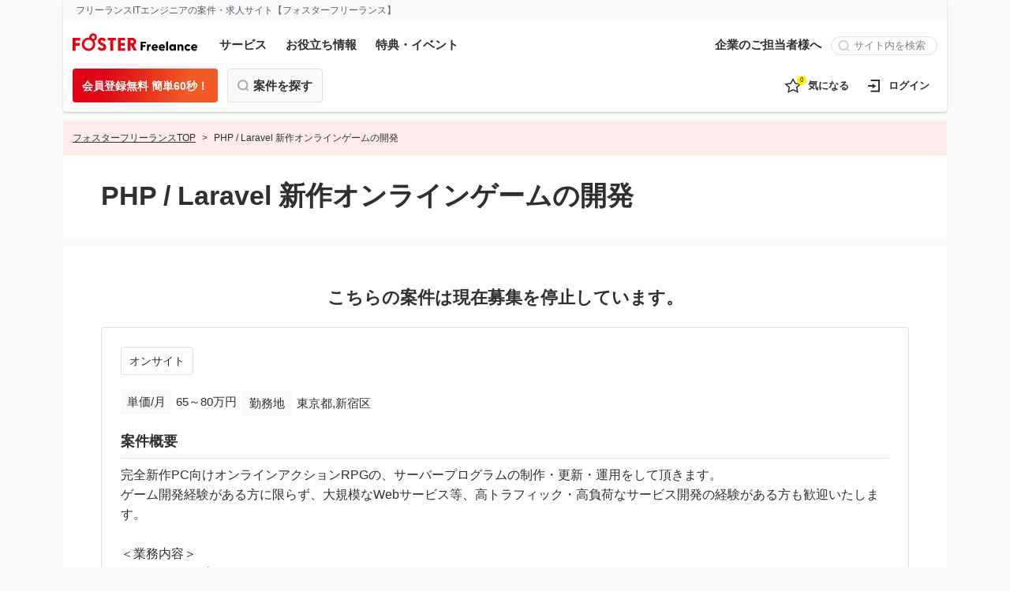

--- FILE ---
content_type: text/html; charset=UTF-8
request_url: https://freelance.fosternet.jp/projects/detail/J27350
body_size: 10062
content:
<!doctype html>
<html xmlns:fb="http://ogp.me/ns/fb#" lang="ja">

<head>
	
<!-- Google Tag Manager -->
<script>
	(function(w, d, s, l, i) {
		w[l] = w[l] || [];
		w[l].push({
			'gtm.start': new Date().getTime(),
			event: 'gtm.js'
		});
		var f = d.getElementsByTagName(s)[0],
			j = d.createElement(s),
			dl = l != 'dataLayer' ? '&l=' + l : '';
		j.async = true;
		j.src =
			'https://www.googletagmanager.com/gtm.js?id=' + i + dl;
		f.parentNode.insertBefore(j, f);
	})(window, document, 'script', 'dataLayer', 'GTM-N86ZLX8');
</script>
<!-- End Google Tag Manager -->

<meta charset="utf-8">
<meta http-equiv="X-UA-Compatible" content="edge" />
<meta name="viewport" content="width=device-width, initial-scale=1.0">

<meta property="og:url" content="https://freelance.fosternet.jp/projects/detail/J27350" />



<!-- アップルタッチアイコン ホーム画面に追加 -->
<link rel="apple-touch-icon" sizes="180x180" href="/apple-touch-icon.png">
<!-- ファビコン -->
<link rel="shortcut icon" type="image/x-icon" href="/favicon.ico" />
<link rel="icon" type="image/png" href="/favicon-32x32.png" sizes="32x32">
<link rel="icon" type="image/png" href="/favicon-16x16.png" sizes="16x16">
<!-- アンドロイドのホーム画面に追加時のもの -->
<link rel="manifest" href="/manifest.json">
<!-- マックのサファリ用アイコン -->
<link rel="mask-icon" href="/safari-pinned-tab.svg" color="#5bbad5">
<meta name="theme-color" content="#ffffff">

<meta name="keywords" content="PHP / Laravel 新作オンラインゲームの開発,Webサーバサイド,ゲームエンジニア,PHP,SQL,フリーランス,エンジニア,個人事業主,案件,求人,フォスターフリーランス" />
<meta name="description" content="東京都,新宿区 PHP / Laravel 新作オンラインゲームの開発の案件・求人です。フリーランスのITエンジニアを支援する案件・求人情報サイト【フォスターフリーランス】。高報酬の直請け案件や非公開案件も多数ご用意しています。" />
<meta property="og:description" content="東京都,新宿区 PHP / Laravel 新作オンラインゲームの開発の案件・求人です。フリーランスのITエンジニアを支援する案件・求人情報サイト【フォスターフリーランス】。高報酬の直請け案件や非公開案件も多数ご用意しています。" />
<meta property="og:image" content="https://freelance.fosternet.jp/assets/images/common/og_image.png" />
<title>PHP / Laravel 新作オンラインゲームの開発の案件・求人 ( No. J27350 ) | ITエンジニア専門のフリーランスエージェント 【フォスターフリーランス】</title>

<link href="/favicon.ico?1769866510" type="image/x-icon" rel="icon" />
<link href="/favicon.ico?1769866510" type="image/x-icon" rel="shortcut icon" />


<!-- WEBfont -->
<link rel="preconnect" href="https://fonts.googleapis.com">
<link rel="preconnect" href="https://fonts.gstatic.com" crossorigin>
<link href="https://fonts.googleapis.com/css2?family=Noto+Sans+JP:wght@400;500&display=swap" rel="stylesheet">
<!-- WEBfont -->
<!-- CSS -->
<link rel="stylesheet" href="https://unpkg.com/swiper/swiper-bundle.min.css" />
<link href="/assets/css/common/styles.css?1769866510" rel="stylesheet">
<!-- ./CSS -->




</head>

<body>
	<!-- Google Tag Manager (noscript) -->
<noscript><iframe src="https://www.googletagmanager.com/ns.html?id=GTM-N86ZLX8"
height="0" width="0" style="display:none;visibility:hidden"></iframe></noscript>
<!-- End Google Tag Manager (noscript) -->

	<div class="l-outline" id="page">
		<div class="l-wrapper">
			<header class="c-header" id="header">
  <div class="c-header__cp-text">フリーランスITエンジニアの案件・求人サイト【フォスターフリーランス】</div>

    <!-- モバイル ヘッダメニュー -->
  <div class="c-header-nav-small">
    <!-- 上部タイトル・ツールメニュー -->
    <div class="c-header-nav-small__title">
      <a href="/">
        <img src="/assets/images/common/logo_fosterfreelance.svg" alt="FOSTER FLEELANCE">
      </a>
      <div class="c-tools-sp">
        
        
                  <!-- 未ログイン時表示 -->
        <a href="/projects/list/" class="c-tools-sp__button">
            <div class="c-toolicon">
              <img src="/assets/images/icon/icon-menu-search.svg" alt="案件検索">
            </div>
            <span class="c-tools-sp__text">案件検索</span>
          </a>
          <!-- ./未ログイン時表示 -->
        

        <a href="/projects/favorites/" class="c-tools-sp__button">
          <div class="c-toolicon">
            <img src="/assets/images/icon/icon-header-keep.svg" alt="気になる">
            <span class="c-toolicon__badge favoriteCount"></span>
          </div>
          <span class="c-tools-sp__text">気になる</span>
        </a>

                  <!-- 未ログイン時表示 -->
          <a href="/login/" class="c-tools-sp__button">
            <div class="c-toolicon">
              <img src="/assets/images/icon/icon-header-login.svg" alt="ログイン">
            </div>
            <span class="c-tools-sp__text">ログイン</span>
          </a>
          <!-- 未ログイン時表示 -->
          <!-- 未ログイン時表示 -->
          <button class="c-tools-sp__button drowermenu-open-button">
            <div class="c-toolicon">
              <img src="/assets/images/icon/icon-header-menu.svg" alt="メニュー">
            </div>
            <span class="c-tools-sp__text">メニュー</span>
          </button>
          <!-- 未ログイン時表示 -->
        
      </div>
    </div>
    <!-- ./上部タイトル・ツールメニュー -->

          <!-- CTAメニュー　未ログイン時表示 -->
      <div class="c-ctanav-sp">
        <a href="/apply/input/" class="c-button-cta c-button-cta__small c-button-cta__01">
          <span>
          <span class="c-button-cta__label">会員登録無料 簡単60秒！</span>
          </span>
        </a>
      </div>
      <!-- ./CTAメニュー　未ログイン時表示 -->
    
    
    <!--　モバイルドロワーメニュ -->
    <div class="c-drowermenu" id="drowermenu">
      <div class="c-drowermenu__inner">
        <div class="c-drowermenu__head">
          <button class="c-drowermenu__close"><img src="/assets/images/icon/icon-close.svg" alt="閉じる"></button>
        </div>
        <div class="c-drowermenu__body">
          <div class="c-drowermenu__searchblock">
            <form method="get" accept-charset="utf-8" action="/sitesearch/">
              <input name="q" type="text" class="c-site-search c-site-search__drowermenu" placeholder="サイト内を検索">
              <input type="submit" class="c-display__hidden">
            </form>
          </div>
          <nav class="c-drowermenu__nav">
            <div class="c-drowermenu__navblock">
              <ul class="c-drowermenu__navbody">
                <li><a href="/" class="c-drowermenu__link">フォスターフリーランスHOME</a></li>
              </ul>
            </div>

            <div class="c-drowermenu__navblock">
              <input type="checkbox" class="c-drowermenu__navtoggle" id="menu-search">
              <label class="c-drowermenu__navhead" for="menu-search">案件を探す</label>
              <ul class="c-drowermenu__navbody">
                    <li><a href="/pm_pmo/" class="c-drowermenu__childlink">PM・PMO案件特集</a></li>
                    <li><a href="/full_remote/" class="c-drowermenu__childlink">フルリモート案件特集</a></li>
                    <li><a href="/php/" class="c-drowermenu__childlink">PHP案件特集</a></li>
                    <li><a href="/salesforce/" class="c-drowermenu__childlink">Salesforce案件特集</a></li>
                    <li><a href="/aws/" class="c-drowermenu__childlink">AWS案件特集</a></li>
                    <li><a href="/java/" class="c-drowermenu__childlink">Java案件特集</a></li>
                    <li><a href="/Python/" class="c-drowermenu__childlink">Python案件特集</a></li>               
              </ul>
              <div class="c-drowermenu__jobsearch">
                <a href="/projects/list/">条件を指定して案件を探す</a>
              </div>
            </div>

            <div class="c-drowermenu__navblock">
              <input type="checkbox" class="c-drowermenu__navtoggle" id="menu-service">
              <label class="c-drowermenu__navhead" for="menu-service">サービス</label>
              <ul class="c-drowermenu__navbody">
                <li><a href="/service/" class="c-drowermenu__childlink">サービス紹介</a></li>
                <li><a href="/service/ff/" class="c-drowermenu__childlink">フォスターフリーランスとは</a></li>
                <li><a href="/service/flow/" class="c-drowermenu__childlink">ご登録から参画までの流れ</a></li>
                <li><a href="/service/voice/" class="c-drowermenu__childlink">フリーランスの声</a></li>
                <li><a href="/service/faq/" class="c-drowermenu__childlink">よくあるご質問</a></li>
				<li><a href="/haken/" class="c-drowermenu__childlink">契約社員でのご就業をお考えの方へ</a></li>
                <li><a href="/friend/" class="c-drowermenu__childlink">ご友人紹介制度</a></li>
              </ul>
            </div>

            <div class="c-drowermenu__navblock">
              <input type="checkbox" class="c-drowermenu__navtoggle" id="menu-tools">
              <label class="c-drowermenu__navhead" for="menu-tools">お役立ち情報</label>
              <ul class="c-drowermenu__navbody">
                <li><a href="/journal/category/life/" class="c-drowermenu__childlink">ライフ</a></li>
                <li><a href="/journal/category/money-journarl/" class="c-drowermenu__childlink">マネー</a></li>
                <li><a href="/journal/category/career/" class="c-drowermenu__childlink">キャリア</a></li>
                <li><a href="/journal/category/skill・technology/" class="c-drowermenu__childlink">スキル・テクノロジー</a></li>
                <li><a href="/workstyle/" class="c-drowermenu__childlink">解説動画</a></li>
              </ul>
            </div>

            <div class="c-drowermenu__navblock">
              <input type="checkbox" class="c-drowermenu__navtoggle" id="menu-event">
              <label class="c-drowermenu__navhead" for="menu-event">特典・イベント</label>
              <ul class="c-drowermenu__navbody">
                <li><a href="/service/seminar/" class="c-drowermenu__childlink">セミナー</a></li>
                <li><a href="/benefit/" class="c-drowermenu__childlink">ベネフィット</a></li>
              </ul>
            </div>


										<div class="c-drowermenu__navblock">
											<input type="checkbox" class="c-drowermenu__navtoggle" id="menu-kigyo">
											<label class="c-drowermenu__navhead" for="menu-kigyo">企業のご担当者様へ</label>
											<ul class="c-drowermenu__navbody">
												<li><a href="/business/" class="c-drowermenu__childlink">ご検討中の企業の方へ</a></li>
											</ul>
										</div>
                       
              
            
          </nav>
        </div>
      </div>
    </div>
    <!--　./モバイルドロワーメニュ -->


  </div>
  <!-- ./モバイル ヘッダメニュー -->


  <!-- デスクトップ ヘッダメニュー -->
  <div class="c-header-nav-large">

    <!-- gnav -->
    <div class="c-header-nav-large__gnav">
      <div class="c-header-nav-large__gnav-child">
        <a href="/">
          <img src="/assets/images/common/logo_fosterfreelance.svg" alt="FOSTER FLEELANCE">
        </a>
        <!-- コンテンツナビ -->
        <nav>
          <ul class="c-gnavmenu-pc">
            <li>
              <a href="/service/">サービス</a>
              <div class="c-gnavmenu-pc__overlaymenu">
                <ul class="c-menus">
                  <li><a href="/service/ff/">フォスターフリーランスとは</a></li>
                  <li><a href="/service/flow/">ご登録から参画までの流れ</a></li>
                  <li><a href="/service/voice/">フリーランスの声</a></li>
                  <li><a href="/service/faq/">よくあるご質問</a></li>
				<li><a href="/haken/">契約社員でのご就業をお考えの方へ</a></li>
				<li><a href="/friend/">ご友人紹介制度</a></li>
                </ul>
              </div>
            </li>
            <li>
              <button>お役立ち情報</button>
              <div class="c-gnavmenu-pc__overlaymenu">
                <ul class="c-menus">
                  <li>
                    <a href="/journal/category/life/">ライフ</a>
                  </li>
                  <li>
                    <a href="/journal/category/money-journarl/">マネー</a>
                  </li>
                  <li>
                    <a href="/journal/category/career/">キャリア</a>
                  </li>
                  <li>
                    <a href="/journal/category/skill・technology/">スキル・テクノロジー</a>
                  </li>
                  <li>
                    <a href="/workstyle/">
                      解説動画
                    </a>
                  </li>
                </ul>
              </div>
            </li>
            <li>
              <button>特典・イベント</button>
              <div class="c-gnavmenu-pc__overlaymenu">
                <ul class="c-menus">
                  <li>
                    <a href="/service/seminar/">セミナー</a>
                  </li>
                  <li>
                    <a href="/benefit/">ベネフィット</a>
                  </li>
                </ul>
              </div>
            </li>
          </ul>

        </nav>
        <!-- ./コンテンツナビ -->
      </div>
      <!-- 法人向け・サイト内検索 -->
      <div class="c-header-nav-large__gnav-child">
							<nav>
									<ul class="c-gnavmenu-pc">
										<li>
											<button>企業のご担当者様へ</button>
											<div class="c-gnavmenu-pc__overlaymenu">
												<ul class="c-menus">
													<li><a href="/business/">ご検討中の企業の方へ</a></li>
												</ul>
											</div>
										</li>
									</ul>
								</nav>   

        <form method="get" accept-charset="utf-8" action="/sitesearch/">
          <input name="q" type="text" class="c-site-search c-site-search__large" placeholder="サイト内を検索">
          <input type="submit" class="c-display__hidden">
        </form>

        
      </div>
      <!-- ./法人向け・サイト内検索 -->
    </div>
    <!-- ./gnav -->

    <!-- CTA /　マイページ -->
    <div class="c-header-nav-large__usernav">

      <div class="c-header-nav-large__usernav-menu">

                  <!--　未ログイン時 or メルマガ会員ログイン時表示  -->
          <a href="/apply/input/" class="c-button-cta c-button-cta__small c-button-cta__01 c-mr12">
            <span class="c-button-cta__label">会員登録無料 簡単60秒！</span>
          </a>
          <!--　./未ログイン時 or メルマガ会員ログイン時表示  -->
        
        
        

        <div class="c-button-job-search">
          <a href="/projects/list/">案件を探す</a>
          <div class="c-button-job-search__overlaymenu">
            <ul class="c-menus">
                <li><a href="/pm_pmo/">PM・PMO案件特集</a></li>
                <li><a href="/full_remote/">フルリモート案件特集</a></li>
                <li><a href="/php/">PHP案件特集</a></li>
                <li><a href="/salesforce/">Salesforce案件特集</a></li>
                <li><a href="/aws/">AWS案件特集</a></li>                
                <li><a href="/java/">Java案件特集</a></li>
                <li><a href="/Python/">Python案件特集</a></li>
            </ul>
          </div>
        </div>
      </div>

      <div class="c-header-nav-large__usernav-tools">
                <a href="/projects/favorites/" class="c-header-nav-large__tool-button">
          <div class="c-toolicon c-mr8">
            <img src="/assets/images/icon/icon-header-keep.svg" alt="気になる">
            <span class="c-toolicon__badge favoriteCount"></span>
          </div>
          <span class="text">気になる</span>
        </a>
                  <!-- 未ログイン時表示 -->
          <a href="/login/" class="c-header-nav-large__tool-button">
            <div class="c-toolicon c-mr8">
              <img src="/assets/images/icon/icon-header-login.svg">
            </div>
            <span class="text">ログイン</span>
          </a>
          <!-- ./未ログイン時表示 -->
        
      </div>
    </div>
    <!-- ./CTA /　マイページ -->


  </div>
  <!-- ./デスクトップ ヘッダメニュー -->
</header>			<div class="l-container">


				<main class="l-main">

					<!-- breadcrumb -->
					<div class="c-breadcrumb">
						<ul>
							<li><a href="/">フォスターフリーランスTOP</a></li>
							<li>PHP / Laravel 新作オンラインゲームの開発</li>
						</ul>
					</div>
					<!-- ./breadcrumb -->

											<div class="l-title">
							<h1>PHP / Laravel 新作オンラインゲームの開発</h1>
						</div>
					
					<div class="l-contents c-pt48__large c-pt20__small">

																					<section class="c-mb20">
									<div class="c-font-xxl bold c-align__center">こちらの案件は現在募集を<br class="c-display__small">停止しています。</div>
								</section>
														<div class="l-job-detail">
								<div class="c-jobitem__tags c-mt0">
																												<a href="/projects/list/?feature%5B%5D=41596" class="c-search-tag">オンサイト</a>
																	</div>
								<div class="c-jobitem__side">
									<dl>
										<dt>単価/月</dt>
										<dd>65～80万円</dd>
									</dl>
									<dl>
										<dt>勤務地</dt>
										<dd>東京都,新宿区</dd>
									</dl>
								</div>

																	<div class="unit">
										<h4 class="l-job-detail__head">案件概要</h4>
										<div class="l-job-detail__body">
											完全新作PC向けオンラインアクションRPGの、サーバープログラムの制作・更新・運用をして頂きます。<br />
ゲーム開発経験がある方に限らず、大規模なWebサービス等、高トラフィック・高負荷なサービス開発の経験がある方も歓迎いたします。<br />
<br />
＜業務内容＞<br />
・サーバーアプリケーション開発<br />
・DB開発<br />
・通信処理<br />
・CI/CDシステムの構築<br />
・AWS, GCPなどのPublic Cloudを利用した環境構築<br />
・KPIツール、管理ツールなどの構築										</div>
									</div>
								
																	<div class="unit">
										<h4 class="l-job-detail__head">期間</h4>
										<div class="l-job-detail__body">
											即日											～ 2023/12/31										</div>
									</div>
								
																	<div class="unit">
										<h4 class="l-job-detail__head">言語</h4>
										<div class="l-job-detail__body">
											<div class="c-jobitem__tags c-mt0">
																									<a href="/projects/list/cate-41495" class="c-search-tag">Webサーバサイド</a>
																									<a href="/projects/list/cate-41501" class="c-search-tag">ゲームエンジニア</a>
																									<a href="/projects/list/skill-41542" class="c-search-tag">PHP</a>
																									<a href="/projects/list/skill-41567" class="c-search-tag">SQL</a>
																							</div>
										</div>
									</div>
								
																	<div class="unit">
										<h4 class="l-job-detail__head">必須スキル・経験</h4>
										<div class="l-job-detail__body">
											・PHP(Ver7.0以上)での開発経験<br />
・Laravel(Ver8.0以上)での開発経験<br />
・RestAPIの作成経験(GET, POST) <br />
・RelationalDatabase(RDS)の知識<br />
・SQLの知識										</div>
									</div>
								
																	<div class="unit">
										<h4 class="l-job-detail__head">歓迎するスキル・経験</h4>
										<div class="l-job-detail__body">
											・Pythonでの開発経験<br />
・Goでの開発経験<br />
・DBのパフォーマンスチューニング経験(explainを利用したチューニングなど)<br />
・NoSQLの知識(Redisの経験と知識)<br />
・ホスト型仮想化の利用経験(VirtualBox, VMWareなど)<br />
・コンテナ型仮想化の利用経験(Docker, Finch, Lima, minikubeなど)<br />
・ゲーム開発経験<br />
・リファクタリングの経験										</div>
									</div>
								
																	<div class="unit">
										<h4 class="l-job-detail__head">稼動日数</h4>
										<div class="l-job-detail__body">
											週5日										</div>
									</div>
								
																	<div class="unit">
										<h4 class="l-job-detail__head">商談回数</h4>
										<div class="l-job-detail__body">
											1回
										</div>
									</div>
								
																	<div class="unit">
										<h4 class="l-job-detail__head">最寄駅</h4>
										<div class="l-job-detail__body">
											JR山手線　新宿駅										</div>
									</div>
								
																	<div class="unit">
										<h4 class="l-job-detail__head">案件の詳細</h4>
										<div class="l-job-detail__body">
											即日参画OK / 商談1回 / オンサイト										</div>
									</div>
								
																	<div class="unit">
										<h4 class="l-job-detail__head">リモート詳細</h4>
										<div class="l-job-detail__body">
											<td>オンサイト</td>
										</div>
									</div>
																									<div class="unit">
										<h4 class="l-job-detail__head">精算条件</h4>
										<div class="l-job-detail__body">
											140h-180h										</div>
									</div>
								
								<div class="unit">
									<h4 class="l-job-detail__head">支払サイト</h4>
									<div class="l-job-detail__body">
										月末締めの翌月末日払い
									</div>
								</div>

																	<div class="c-blockskin c-mt20">
										<div class="c-blockskin__title">
											案件担当のおすすめポイント
										</div>
										<div class="c-blockskin__body c-mt4">
											オンラインゲームのサーバープログラムの作成や更新、運用などをご担当頂く案件になります。オンサイトでご対応頂く想定です。										</div>
									</div>
								
							</div>

													

					</div>
					<!-- ./l-contents -->

				</main>
				<!-- ./l-main -->

			</div>
			<!-- ./l-container -->


			<div class="l-footer-contents">

									<section class="l-bottom-jobs">
						<div class="l-bottom-jobs__inner">
							<!-- おすすめ新着案件 -->
							<div class="unit">
								<div class="c-font-l bold c-mb8">この案件を見た人はこんな案件も見ています</div>
								<!-- 案件カルーセル -->
								<div class="swiper c-search-swiper">
									<div class="swiper-wrapper">
																					<!-- item -->
											<div class="swiper-slide">
												<div href="/" class="c-search-swiper__item">
													<div class="c-search-swiper__tags">
																													<a href="/projects/list/" class="c-search-tag is-new">NEW</a>
																																											<a href="/projects/list/?feature%5B%5D=41595" class="c-search-tag">フルリモート</a>
																											</div>
													<a href="/projects/detail/J39406" class="c-search-swiper__link">
														<div class="c-search-swiper__title">
															【フルリモ・フルフレックス】製造業向けSaaSを展開する企業におけるバックエンドリード														</div>
														<div class="c-search-swiper__body">
															<dl>
																<dt>単価/月</dt>
																<dd>90～100万円</dd>
																<dt>勤務地</dt>
																<dd>東京都,千代田区</dd>
															</dl>
														</div>
													</a>
												</div>
											</div>
											<!-- ./item -->
																					<!-- item -->
											<div class="swiper-slide">
												<div href="/" class="c-search-swiper__item">
													<div class="c-search-swiper__tags">
																													<a href="/projects/list/" class="c-search-tag is-new">NEW</a>
																																											<a href="/projects/list/?feature%5B%5D=41593" class="c-search-tag">一部リモート</a>
																											</div>
													<a href="/projects/detail/J39405" class="c-search-swiper__link">
														<div class="c-search-swiper__title">
															【C#/ .NET】大手インターネット企業における新規開発を担うフルスタックエンジニア														</div>
														<div class="c-search-swiper__body">
															<dl>
																<dt>単価/月</dt>
																<dd>85～95万円</dd>
																<dt>勤務地</dt>
																<dd>東京都,渋谷区,首都圏以外</dd>
															</dl>
														</div>
													</a>
												</div>
											</div>
											<!-- ./item -->
																					<!-- item -->
											<div class="swiper-slide">
												<div href="/" class="c-search-swiper__item">
													<div class="c-search-swiper__tags">
																													<a href="/projects/list/" class="c-search-tag is-new">NEW</a>
																																											<a href="/projects/list/?feature%5B%5D=41595" class="c-search-tag">フルリモート</a>
																											</div>
													<a href="/projects/detail/J39404" class="c-search-swiper__link">
														<div class="c-search-swiper__title">
															【フルリモ！AWS/Python】大手メーカー企業におけるWebエンジニア														</div>
														<div class="c-search-swiper__body">
															<dl>
																<dt>単価/月</dt>
																<dd>90～100万円</dd>
																<dt>勤務地</dt>
																<dd>東京都,千代田区</dd>
															</dl>
														</div>
													</a>
												</div>
											</div>
											<!-- ./item -->
																					<!-- item -->
											<div class="swiper-slide">
												<div href="/" class="c-search-swiper__item">
													<div class="c-search-swiper__tags">
																													<a href="/projects/list/" class="c-search-tag is-new">NEW</a>
																																											<a href="/projects/list/?feature%5B%5D=41595" class="c-search-tag">フルリモート</a>
																											</div>
													<a href="/projects/detail/J39402" class="c-search-swiper__link">
														<div class="c-search-swiper__title">
															フルリモート！【Next.js, TypeScript】図面管理SaaS開発/リードポジション														</div>
														<div class="c-search-swiper__body">
															<dl>
																<dt>単価/月</dt>
																<dd>77～94万円</dd>
																<dt>勤務地</dt>
																<dd>東京都,千代田区</dd>
															</dl>
														</div>
													</a>
												</div>
											</div>
											<!-- ./item -->
																					<!-- item -->
											<div class="swiper-slide">
												<div href="/" class="c-search-swiper__item">
													<div class="c-search-swiper__tags">
																													<a href="/projects/list/" class="c-search-tag is-new">NEW</a>
																																											<a href="/projects/list/?feature%5B%5D=41595" class="c-search-tag">フルリモート</a>
																											</div>
													<a href="/projects/detail/J39396" class="c-search-swiper__link">
														<div class="c-search-swiper__title">
															フルリモート！【Python】AIオーケストレーション基盤開発														</div>
														<div class="c-search-swiper__body">
															<dl>
																<dt>単価/月</dt>
																<dd>77～94万円</dd>
																<dt>勤務地</dt>
																<dd>東京都,千代田区</dd>
															</dl>
														</div>
													</a>
												</div>
											</div>
											<!-- ./item -->
																					<!-- item -->
											<div class="swiper-slide">
												<div href="/" class="c-search-swiper__item">
													<div class="c-search-swiper__tags">
																													<a href="/projects/list/" class="c-search-tag is-new">NEW</a>
																																											<a href="/projects/list/?feature%5B%5D=41594" class="c-search-tag">原則リモート</a>
																											</div>
													<a href="/projects/detail/J39393" class="c-search-swiper__link">
														<div class="c-search-swiper__title">
															基本フルリモート！【Python/Lambda】旅行検索アプリ開発														</div>
														<div class="c-search-swiper__body">
															<dl>
																<dt>単価/月</dt>
																<dd>58～68万円</dd>
																<dt>勤務地</dt>
																<dd>東京都,渋谷区</dd>
															</dl>
														</div>
													</a>
												</div>
											</div>
											<!-- ./item -->
																			</div>
									<div class="swiper-pagination c-display__large"></div>
								</div>
								<!-- ./案件カルーセル -->
							</div>
							<!-- ./おすすめ新着案件 -->

							  <!--人気のワード・案件特集-->
  <div class="unit">
    <div class="c-column is-spacing-20">
      <div class="c-column__wrap">
        <div class="c-column__col c-column__col-mb-12 c-column__col-tb-6">
          <div class="c-font-l bold c-mb8">Hotワード</div>
          <div class="c-search-taglist">
            <a href="/projects/list/skill-41541" class="c-search-tag">Java</a>
            <a href="/projects/list/?search_word=&skill%5B%5D=41542&salary_from=&salary_to=&php" class="c-search-tag">PHP</a>
            <a href="/projects/list/skill-41575" class="c-search-tag">AWS</a>
			<a href="/projects/list/skill-41553" class="c-search-tag">Typescript</a>
            <a href="/projects/list/?search_word=上流" class="c-search-tag">上流</a>
            <a href="/projects/list/cate-41603" class="c-search-tag">インフラPM/PMO</a>
            <a href="/projects/list/cate-41602" class="c-search-tag">開発PM/PMO</a>
			  
 <!-- 
            <a href="/projects/list/skill-41546" class="c-search-tag">C#</a>
            <a href="/projects/list/?search_word=ネットワーク" class="c-search-tag">ネットワーク</a>
            <a href="/projects/list/?search_word=データベース" class="c-search-tag">データベース</a>

            <a href="/projects/list/?search_word=&job_type%5B%5D=41512&job_type%5B%5D=41513&job_type%5B%5D=41514&job_type%5B%5D=41515&job_type%5B%5D=41516&salary_from=&salary_to=&infra" class="c-search-tag">インフラ</a>
            <a href="/projects/list/?search_word=英語" class="c-search-tag">英語</a>
            <a href="/projects/list/?search_word=スマホ" class="c-search-tag">スマホ</a>
            <a href="/projects/list/?search_word=セキュリティ" class="c-search-tag">セキュリティ</a>
-->			  
          </div>
        </div>
        <div class="c-column__col c-column__col-mb-12 c-column__col-tb-6">
          <div class="c-font-l bold c-mb8">案件特集</div>
          <div class="c-search-taglist">
<!--            <a href="/embedded-system/" class="c-search-tag">組み込み開発案件特集</a>-->
			<a href="/pm_pmo/" class="c-search-tag">PM・PMO案件特集</a>
            <a href="/full_remote/" class="c-search-tag">フルリモート案件特集</a>              
           <a href="/php/" class="c-search-tag">PHP案件特集</a>
           <a href="/salesforce/" class="c-search-tag">Salesforce案件特集</a>
           <a href="/aws/" class="c-search-tag">AWS案件特集</a>
           <a href="/java/" class="c-search-tag">Java案件特集</a>
           <a href="/Python/" class="c-search-tag">Python案件特集</a>
              
          </div>
        </div>
      </div>
    </div>
  </div>
  <!--./ 人気のワード・案件特集-->
						</div>
					</section>
				
				  <!-- footer CTA 未ログイン時 -->
  <div class="c-footer-cta">
    <span class="c-footer-cta__head">最高報酬230万円、高報酬案件多数</span>
    <div class="c-footer-cta__buttonblock">
      <div class="c-cta">
        <div class="c-cta__item">
          <div class="c-cta__head">案件を提案して欲しい</div>
          <div class="c-cta__desc">
            フルリモート・高単価の案件多数。<br class="c-display__small">ご希望に沿った案件をご紹介します！
          </div>
          <div class="c-cta__link">
            <a href="/apply/input/" class="c-button-cta c-button-cta__box c-button-cta__01">
              <span class="c-button-cta__label">会員登録無料 簡単60秒！</span>
            </a>
          </div>
          <div class="c-cta__pop">最短３日で就業可能！</div>
        </div>
      </div>
    </div>
  </div>
  <!-- ./footer CTA 未ログイン時 -->
					<footer class="c-footer">
		<a href="#page" class="c-footer__pagetop"><img src="/assets/images/icon/icon-pagetop-arrow.svg" alt="ページトップへ"></a>

		<div class="c-footer__cont">
			<div class="c-footer__cont-inner">
				<div class="c-footer__snsblock">
					<div class="c-footer__head">Follow Me</div>
					<div class="c-footer__snslinks">
						<a href="https://twitter.com/fosfreelance" target="_blank" rel="noopener noreferrer" class="c-icon-button"><img src="/assets/images/icon/icon_sns_twitter.svg" alt="Twitter"></a>
						<a href="https://www.youtube.com/c/fosternet" target="_blank" rel="noopener noreferrer" class="c-icon-button"><img src="/assets/images/icon/icon_sns_youtube.svg" alt="Youtube"></a>
						<a href="https://www.facebook.com/fosterfreelance/" target="_blank" rel="noopener noreferrer" class="c-icon-button"><img src="/assets/images/icon/icon_sns_facebook.svg" alt="FACEBOOK"></a>
						<a href="https://www.wantedly.com/companies/company_7282357" target="_blank" rel="noopener noreferrer"
              class="c-icon-button"><img src="/assets/images/icon/icon_sns_wantedly.svg" alt="Wantedly"></a>
					</div>
					<a href="https://privacymark.jp/" target="_blank">
						<img src="/assets/images/common/pct_privacymark.png" alt="pマーク" class="c-footer__pmark c-footer__pmark-large c-mt20">
					</a>
				</div>

				<div class="c-footer__lists">
					<div class="c-footer__list">
						<input type="checkbox" id="footer-head-search" class="c-footer__list-check">
						<label class="c-footer__head c-footer__list-head" for="footer-head-search">案件を探す</label>
						<ul class="c-footer__list-body">
							<li><a href="/projects/list/">条件を指定して案件を探す</a></li>
                            <li><a href="/php/" >PHP案件特集</a></li>
                            <li><a href="/salesforce/" >Salesforce案件特集</a></li>
                            <li><a href="/aws/" >AWS案件特集</a></li>
                            <li><a href="/java/">Java案件特集</a></li>
                            <li><a href="/Python/">Python案件特集</a></li>                                 
                            
						</ul>
					</div>

					<div class="c-footer__list">
						<input type="checkbox" id="footer-head-service" class="c-footer__list-check">
						<label class="c-footer__head c-footer__list-head" for="footer-head-service">サービス</label>
						<ul class="c-footer__list-body">
							<li><a href="/service/">サービス紹介</a></li>
							<li><a href="/service/ff/">フォスターフリーランスとは</a></li>
							<li><a href="/service/flow/">ご登録から参画までの流れ</a></li>
							<li><a href="/service/voice/">フリーランスの声</a></li>
							<li><a href="/service/faq/">よくあるご質問</a></li>
							<li><a href="/haken/">契約社員でのご就業をお考えの方へ</a></li>
            				
						</ul>
					</div>

					<div class="c-footer__list">
						<input type="checkbox" id="footer-head-tools" class="c-footer__list-check">
						<label class="c-footer__head c-footer__list-head" for="footer-head-tools">お役立ち情報</label>
						<ul class="c-footer__list-body">
							<li><a href="/journal/category/life/">ライフ</a></li>
							<li><a href="/journal/category/money/">マネー</a></li>
							<li><a href="/journal/category/career/">キャリア</a></li>
							<li><a href="/journal/category/skill・technology/">スキル・テクノロジー</a></li>
							<li><a href="/workstyle/">解説動画</a></li>
						</ul>
					</div>

					<div class="c-footer__list">
						<input type="checkbox" id="footer-head-event" class="c-footer__list-check">
						<label class="c-footer__head c-footer__list-head" for="footer-head-event">特典・イベント</label>
						<ul class="c-footer__list-body">
							<li><a href="/service/seminar/">セミナー</a></li>
							<li><a href="/benefit/">ベネフィット</a></li>
						</ul>
					</div>

					<div class="c-footer__list">
						<input type="checkbox" id="footer-head-others" class="c-footer__list-check">
						<label class="c-footer__head c-footer__list-head" for="footer-head-others">その他</label>
						<ul class="c-footer__list-body">
							<li><a href="/medias">メディアパートナー</a></li>
							<li><a href="https://www.wantedly.com/companies/company_7282357" target="_blank" class="icon-blank">採用</a></li>
						</ul>
					</div>


				</div>
			</div>

		</div>


		<div class="c-footer__bottomlink">
  <div class="c-footer__bottomlink-inner">
    <img src="/assets/images/common/logo_fosterfreelance.svg" alt="FOSTER FREELANCE" class="c-footer__fn-logo">
    <ul class="c-footer__list-body">
      <li>
        <a href="https://www.foster-net.co.jp/company/" target="_blank">運営会社</a>
      </li>
      <li>
        <a href="/contact/input/">お問い合わせ</a>
      </li>
      <li>
        <a href="/terms/">利用規約</a>
      </li>
      <li>
        <a href="https://www.foster-net.co.jp/privacy/" target="_blank">個人情報保護方針</a>
      </li>
      <li>
        <a href="/business/">ご検討中の企業の方へ</a>
      </li>

    
      <li>
        <a href="/sitemap/">サイトマップ</a>
      </li>
      <li class="c-footer__copyright">
        <a href="https://privacymark.jp/" target="_blank" class="c-pd0">
          <img src="/assets/images/common/pct_privacymark.png" alt="pマーク" class="c-footer__pmark-small c-footer__pmark">
        </a>
        <span>© Fosternet Co., Ltd.</span>
      </li>
    </ul>
  </div>
</div>	</footer>


				</div>

		</div>
		<!-- ./l-wrapper-->
	</div>
	<!-- ./l-outline -->

	<!-- ページ固有js -->
	<!-- ./ページ固有js -->


	  <!-- サイト共通js -->
  <script type="text/javascript" src="/assets/js/jquery-2.1.4.min.js?1769866510"></script>
  <script type="text/javascript" src="/assets/js/jquery.cookie-1.4.1.min.js?1769866510"></script>
  <script src="https://unpkg.com/swiper/swiper-bundle.min.js"></script>
  <script src="/assets/js/common/common.js"></script>
  <!-- ./サイト共通js -->	<!-- リマーケティング タグの Google コード -->
<!--------------------------------------------------
リマーケティング タグは、個人を特定できる情報と関連付けることも、デリケートなカテゴリに属するページに設置することも許可されません。タグの設定方法については、こちらのページをご覧ください。
http://google.com/ads/remarketingsetup
--------------------------------------------------->
<script type="text/javascript">
var google_tag_params = {
job_id: '',
job_locid: '',
job_pagetype: '',
job_totalvalue: '' ,
};
</script>


<script type="text/javascript">
(function(s,m,n,l,o,g,i,c,a,d){c=(s[o]||(s[o]={}))[g]||(s[o][g]={});if(c[i])return;c[i]=function(){(c[i+"_queue"]||(c[i+"_queue"]=[])).push(arguments)};a=m.createElement(n);a.charset="utf-8";a.async=true;a.src=l;d=m.getElementsByTagName(n)[0];d.parentNode.insertBefore(a,d)})(window,document,"script","https://cd.ladsp.com/script/pixel2_asr_cart.js","Smn","Logicad","pixel_asr_cart");
Smn.Logicad.pixel_asr_cart({
"smnAdvertiserId": "00008748",
"smnProductGroupId": "00011282",
"smnAsrProducts": ""
});
</script>




</body>
</html>

--- FILE ---
content_type: text/html; charset=UTF-8
request_url: https://freelance.fosternet.jp/assets/ajax/favorite.php
body_size: 191
content:
{"favoriteList":[],"errmsg":""}

--- FILE ---
content_type: image/svg+xml
request_url: https://freelance.fosternet.jp/assets/images/icon/icon-header-menu.svg
body_size: 194
content:
<svg width="22" height="22" viewBox="0 0 22 22" fill="none" xmlns="http://www.w3.org/2000/svg">
<path d="M3.66675 5.5H18.3334V7.33333H3.66675V5.5ZM3.66675 10.0833H18.3334V11.9167H3.66675V10.0833ZM3.66675 14.6667H18.3334V16.5H3.66675V14.6667Z" fill="#2F2F31"/>
</svg>


--- FILE ---
content_type: image/svg+xml
request_url: https://freelance.fosternet.jp/assets/images/icon/icon-header-keep.svg
body_size: 316
content:
<svg width="22" height="22" viewBox="0 0 22 22" fill="none" xmlns="http://www.w3.org/2000/svg">
<path d="M7.70024 7.99626L8.07877 7.9463L8.26108 7.61082L11 2.57075L13.7389 7.61082L13.9212 7.9463L14.2998 7.99626L20.2712 8.78446L16.003 12.5613L15.6839 12.8437L15.7631 13.2623L16.7879 18.6835L11.3228 16.0774L10.9998 15.9234L10.6769 16.0775L5.21227 18.686L6.23695 13.2656L6.31606 12.8471L5.9972 12.5648L1.72808 8.78456L7.70024 7.99626Z" stroke="#2F2F31" stroke-width="1.5"/>
</svg>


--- FILE ---
content_type: image/svg+xml
request_url: https://freelance.fosternet.jp/assets/images/icon/icon_sns_wantedly.svg
body_size: 20855
content:
<svg width="40" height="40" viewBox="0 0 40 40" fill="none" xmlns="http://www.w3.org/2000/svg" xmlns:xlink="http://www.w3.org/1999/xlink">
<rect x="8" y="8" width="24" height="24" fill="url(#pattern0)"/>
<defs>
<pattern id="pattern0" patternContentUnits="objectBoundingBox" width="1" height="1">
<use xlink:href="#image0_2968_37632" transform="translate(-0.261285 -0.0583333) scale(0.00101437)"/>
</pattern>
<image id="image0_2968_37632" width="1501" height="1183" xlink:href="[data-uri]"/>
</defs>
</svg>


--- FILE ---
content_type: image/svg+xml
request_url: https://freelance.fosternet.jp/assets/images/icon/icon-job-search-desktop.svg
body_size: 337
content:
<svg width="15" height="15" viewBox="0 0 15 15" fill="none" xmlns="http://www.w3.org/2000/svg">
<path d="M13.6667 13.8333L10.676 10.8373L13.6667 13.8333ZM12.3333 6.83334C12.3333 8.33623 11.7363 9.77757 10.6736 10.8403C9.6109 11.903 8.16956 12.5 6.66667 12.5C5.16377 12.5 3.72243 11.903 2.65973 10.8403C1.59702 9.77757 1 8.33623 1 6.83334C1 5.33045 1.59702 3.88911 2.65973 2.8264C3.72243 1.76369 5.16377 1.16667 6.66667 1.16667C8.16956 1.16667 9.6109 1.76369 10.6736 2.8264C11.7363 3.88911 12.3333 5.33045 12.3333 6.83334V6.83334Z" stroke="#A8A8A8" stroke-width="2" stroke-linecap="round"/>
</svg>


--- FILE ---
content_type: text/plain
request_url: https://www.google-analytics.com/j/collect?v=1&_v=j102&a=2129702117&t=pageview&_s=1&dl=https%3A%2F%2Ffreelance.fosternet.jp%2Fprojects%2Fdetail%2FJ27350&ul=en-us%40posix&dt=PHP%20%2F%20Laravel%20%E6%96%B0%E4%BD%9C%E3%82%AA%E3%83%B3%E3%83%A9%E3%82%A4%E3%83%B3%E3%82%B2%E3%83%BC%E3%83%A0%E3%81%AE%E9%96%8B%E7%99%BA%E3%81%AE%E6%A1%88%E4%BB%B6%E3%83%BB%E6%B1%82%E4%BA%BA%20(%20No.%20J27350%20)%20%7C%20IT%E3%82%A8%E3%83%B3%E3%82%B8%E3%83%8B%E3%82%A2%E5%B0%82%E9%96%80%E3%81%AE%E3%83%95%E3%83%AA%E3%83%BC%E3%83%A9%E3%83%B3%E3%82%B9%E3%82%A8%E3%83%BC%E3%82%B8%E3%82%A7%E3%83%B3%E3%83%88%20%E3%80%90%E3%83%95%E3%82%A9%E3%82%B9%E3%82%BF%E3%83%BC%E3%83%95%E3%83%AA%E3%83%BC%E3%83%A9%E3%83%B3%E3%82%B9%E3%80%91&sr=1280x720&vp=1280x720&_u=YCDACEAjBAQCACAAI~&jid=887880239&gjid=1409291068&cid=1344946362.1769866513&tid=UA-978712-19&_gid=1464392458.1769866513&_r=1&_slc=1&gtm=45He61r1h1n81N86ZLX8v79510383za200zd79510383&gcd=13l3l3l3l1l1&dma=0&tag_exp=103116026~103200004~104527906~104528501~104684208~104684211~115938466~115938468~116185181~116185182~116988315~117041588&z=1537860820
body_size: -572
content:
2,cG-FVVQDCDJK7

--- FILE ---
content_type: application/javascript
request_url: https://freelance.fosternet.jp/assets/js/common/common.js
body_size: 4203
content:
/**
 * モーダル開閉(js-open付与　背景FIX)
 * @param 対象要素,開くボタン（配列）,閉じるボタン
 */
const setModalOpen = (openElm, openButton, closeButton) => {
    if (openElm) {
        let scrollTop = 0;
        //ドロワーメニュー開く
        for (let i = 0; i < openButton.length; i++) {
            openButton[i].addEventListener("click", () => {
                openElm.classList.add("js-open");
                scrollTop = document.documentElement.scrollTop;
                document.body.style.position = "fixed";
                document.body.style.top = -scrollTop + 'px';
            });
        }
        //ドロワーメニュー閉じる
        closeButton.addEventListener("click", () => {
            openElm.classList.remove("js-open");
            document.body.style.position = "relative";
            document.body.style.top = 0;
            document.documentElement.scrollTop = scrollTop;
        })
    }
}
//ドロワーメニュー開閉
setModalOpen(document.getElementById("drowermenu"),
    document.getElementsByClassName("drowermenu-open-button"),
    document.querySelector(".c-drowermenu__close"));
//汎用モーダル開閉
const modalWins = document.getElementsByClassName("c-modal");
for (i = 0; i < modalWins.length; i++) {
    const modalWin = modalWins[i];
    const openButtons = document.querySelectorAll("[data-modal='" + modalWins[i].id + "']");
    const closeButton = modalWins[i].getElementsByClassName("c-modal__close-button")[0];
    if (modalWin && openButtons && closeButton) {
        setModalOpen(modalWin, openButtons, closeButton);
    }
}


/**
 *　スムーススクロール
 */
const smoothScroll = () => {
    const smoothScrollTrigger = document.querySelectorAll('a[href^="#"]');
    for (let i = 0; i < smoothScrollTrigger.length; i++) {
        smoothScrollTrigger[i].addEventListener('click', (e) => {
            e.preventDefault();
            let href = smoothScrollTrigger[i].getAttribute('href'); // 各a要素のリンク先を取得
            let targetElement = document.getElementById(href.replace('#', '')); // リンク先の要素（コンテンツ）を取得
            const rect = targetElement.getBoundingClientRect().top; // ブラウザからの高さを取得
            const offset = window.pageYOffset; // 現在のスクロール量を取得
            const gap = 0; // 固定ヘッダー分の高さ
            const target = rect + offset - gap; //最終的な位置を割り出す
            window.scrollTo({
                top: target,
                behavior: 'smooth',
            });
        });
    }
}
smoothScroll();


/**
 * 上向きスクロールでヘッダーを固定
 * 下向きスクロールでフィックスメニューを固定
 */
const fixHeaderTab = () => {
    const header = document.getElementById("header");
    let scrollTop = 0;
    const tab = document.getElementsByClassName("c-fixmenu")[0];
    let fixmenu;
    if (tab) {
        fixmenu = tab.getBoundingClientRect().top;
    }
    window.addEventListener("scroll", () => {
        const scrPos = document.documentElement.scrollTop;
        if (scrollTop > scrPos) {
            if (header) {
                header.classList.add("is-sticky");
            }
            if (tab) {
                tab.classList.remove("js-fixed");
            }
        } else {
            if (header) {
                header.classList.remove("is-sticky");
            }
            if (tab && scrPos > fixmenu) {
                tab.classList.add("js-fixed");
            }
        }
        scrollTop = scrPos;
    })
}
fixHeaderTab();



/**
 * 一定量スクロールでフッターの固定CTA表示
 */
const ctaOverlay = () => {
    const viewScrollNum = 500; //表示するスクロール量
    const footerCta = document.getElementsByClassName("c-cta-overlay")[0];
    if (footerCta) {
        window.addEventListener("scroll", () => {
            const scrPos = document.documentElement.scrollTop;
            if (document.documentElement.scrollTop > viewScrollNum) {
                footerCta.classList.add("js-view");
            }
            else {
                footerCta.classList.remove("js-view");
            }
        })
        //閉じるボタンで消す
        document.getElementsByClassName("c-cta-overlay__closebtn")[0].addEventListener("click", () => {
            footerCta.classList.add("js-remove");
        })
    }
}
ctaOverlay();


/**
 * ボトムフィックスメニューは配置位置までスクロールでコンテンツ内に配置する
 */
 const buttonFixButtons = () => {
    const elm = document.getElementsByClassName("l-bottom-fix-buttons")[0];
    const fixElm = document.getElementsByClassName("l-bottom-fix-buttons__wrap")[0];
    const fnc = ()=>{
        const elmTop = elm.getBoundingClientRect().top;
        const windowHeight = window.innerHeight;
        if(elmTop<windowHeight){
            elm.classList.add("js-reletive");
        }
        else{
            elm.classList.remove("js-reletive");
        }
    }
    if (elm && fixElm) {
        window.addEventListener("scroll", () => {
            fnc();
        });
        fnc();
    }
}
buttonFixButtons();




/**
 * Swiper
 */
const setSwiper = () => {
    const swiperElm = document.getElementsByClassName("js-swiper");
    if (swiperElm.length > 0) {
        const autoplay = swiperElm[i].dataset.autoplay;
        console.log(autoplay);
        var swiper = new Swiper(".js-swiper", {
            slidesPerView: 1.2,
            spaceBetween: 20,
            autoplay: autoplay == "true" ? true : false,
            pagination: {
                el: ".swiper-pagination",
                clickable: true,
            },
            breakpoints: {
                768: {
                    slidesPerView: 2.3,
                    spaceBetween: 20,
                },
                1080: {
                    slidesPerView: 3.3,
                    spaceBetween: 20,
                }
            },
        });
    }
}
setSwiper();

/**
 * 案件Swiper
 */
const setSearchSwiper = () => {
    const swiperElm = document.getElementsByClassName("c-search-swiper");
    if (swiperElm.length > 0) {
        var swiper = new Swiper(".c-search-swiper", {
            slidesPerView: 1.2,
            spaceBetween: 14,
            pagination: {
                el: ".swiper-pagination",
                clickable: true,
            },
            breakpoints: {
                768: {
                    slidesPerView: 3,
                    spaceBetween: 14,
                },
                1080: {
                    slidesPerView: 4,
                    spaceBetween: 14,
                }
            },
        });
    }
}
setSearchSwiper();



/**
 * 画面サイズを取得して1/100をスタイルプロバティvw vhを設定
 * ヘッダーフッターの高さを設定 header_h footer_h
 */
const setSize = () => {
    window.addEventListener('resize', () => {
        setSizeFnc();
    });
    const setSizeFnc = () => {
        const vw = window.innerWidth * 0.01;
        document.documentElement.style.setProperty('--vw', `${vw}px`);
        const vh = window.innerHeight * 0.01;
        document.documentElement.style.setProperty('--vh', `${vh}px`);
        const headerH = document.getElementsByTagName("header")[0].clientHeight;
        document.documentElement.style.setProperty('--header_h', `${headerH}px`);
        const footerH = document.getElementsByTagName("footer")[0].clientHeight;
        document.documentElement.style.setProperty('--footer_h', `${footerH}px`);
    }
    setSizeFnc();
}
setSize();


/**
 * フォームパスワード表示非表示切り替え
 */
const formPasswordView = () => {
    const changeButtons = document.getElementsByClassName("js-form-password-view");
    for (let i = 0; i < changeButtons.length; i++) {
        changeButtons[i].addEventListener("click", (e) => {
            const field = e.target.previousElementSibling;
            if (field.type == 'text') {
                field.type = 'password';
                changeButtons[i].classList.remove("js-true");
            } else {
                field.type = 'text';
                changeButtons[i].classList.add("js-true");
            }
        });
    }
}
formPasswordView();


/**
 * toast　表示非表示ボタン
 */
const viewToast = () => {
    const toast = document.getElementById("toast");
    toast.classList.add("is-show");
    setTimeout(() => {toast.classList.remove("is-show")}, 5000);
}
const hideToast = () => {
    const toast = document.getElementById("toast");
    toast.classList.remove("is-show");
}
const setToastButton = () => {
    const toastOpenButton = document.querySelector('[data-button="toast-open"]');
    const toastCloseButton = document.querySelector('[data-button="toast-close"]');
    if (toastOpenButton) {
        toastOpenButton.addEventListener("click", () => {
            viewToast();
        })
    }
    if (toastCloseButton) {
        toastCloseButton.addEventListener("click", () => {
            hideToast();
        })
    }
}
setToastButton();

// 気になる案件追加・削除
var favoriteModelConfirmHideFlg = $.cookie('favoriteModelConfirmHideFlg');
$('.favoriteBtn').click(function(event){
    event.preventDefault();

    var favoriteBtn = this;
    var job_p_id = $(favoriteBtn).data('job_p_id');
    var mode = 'add';

    if ($(this).hasClass('is-checked')) {
        var mode = 'delete';
    }

    $.ajax({
        type: 'POST',
        url: "/assets/ajax/favorite.php",
        data: {
            action : mode,
            favorite: job_p_id
        },
        async : false,
        dataType: 'json',
        success: function(data, status, xhr) {
            var result = data.result;
            var errmsg = data.errmsg;
            var count = data.count;

            if (result) {
                $(favoriteBtn).toggleClass('is-checked');

                //お気に入り案件リスト画面の場合、チェック外すと項目を削除
                $('.favoriteListItem[data-job_p_id=' + job_p_id + ']').remove();
                $('.favoriteListCount').each(function(){
                    var orgCnt = Number($(this).text());
                    $(this).text(orgCnt - 1);
                });
                setFavoriteCount(count);

            } else {
                alert(errmsg);
            }

        },
        error: function(xhr, status, error) {
            alert('気になる案件追加・削除時にエラーが発生しました。');
        },
        complete: function(xhr, status) {
        },
    });

});

// 気になる案件一覧取得
function favorite_ajax_get() {
    $.ajax({
        type: 'POST',
        url: "/assets/ajax/favorite.php",
        async: true,
        data: {
            action: 'get',
        },
        dataType: 'json',
        success: function(data, status, xhr) {
            var result = data.result;
            var errmsg = data.errmsg;
            var favoriteList = data.favoriteList;
            let favoriteCount = Object.keys(favoriteList).length;

            setFavoriteCount(favoriteCount);

        },
        error: function(xhr, status, error) {
            //alert('気になる案件リスト取得時にエラーが発生しました。');
        },
        complete: function(xhr, status) {},
    });
}
favorite_ajax_get();



//気になる案件画面表示反映
const setFavoriteCount=(count)=>{
    $('.favoriteCount').text(count);
    // 案件一覧画面のフッタ部の気になる案件数表示
    if($('.favoriteCount_bottom').length){
        $('.favoriteCount_bottom').text(count);
        if(count == 0){
            // 非活性
            $('#page_bottom_fav_btn').addClass("c-display__hidden");
        }else{
            // 活性
            $('#page_bottom_fav_btn').removeClass("c-display__hidden");
        }

    }
}

/**
 * 親子チェックボックス連動
 */
const checkboxGroupFuncEvent = () => {
    const parentCheckboxs = document.querySelectorAll("[data-checkboxparent]");
    for (let i = 0; i < parentCheckboxs.length; i++) {
        parentCheckboxs[i].addEventListener("change", () => {
            checkboxParentFnc(parentCheckboxs[i]);
        })
    }
    const childCheckboxs = document.querySelectorAll("[data-checkboxchild]");
    for (let i = 0; i < childCheckboxs.length; i++) {
        childCheckboxs[i].addEventListener("change", () => {
            checkboxChildFnc(childCheckboxs[i]);
        })
    }
}
checkboxGroupFuncEvent();

/**
 * 親チェックボックス操作
 * @param 親エレメント
 */
const checkboxParentFnc = (elm) => {
    const childCheckboxs = document.querySelectorAll("[data-checkboxchild='" + elm.dataset.checkboxparent + "']");
    for (let i = 0; i < childCheckboxs.length; i++) {
        childCheckboxs[i].checked = elm.checked;
    }
}

/**
 * 子チェックボックス操作
 * @param 子エレメント
 */
const checkboxChildFnc = (elm) => {
    const checkboxChildGroup = document.querySelectorAll("[data-checkboxchild='" + elm.dataset.checkboxchild + "']");
    const checkedChildCheckboxs = document.querySelectorAll("[data-checkboxchild='" + elm.dataset.checkboxchild + "']:checked");
    const parentCheckbox = document.querySelector("[data-checkboxparent='" + elm.dataset.checkboxchild + "']");
    if (checkboxChildGroup.length !== checkedChildCheckboxs.length) {
        parentCheckbox.checked = false;
    }
    else {
        parentCheckbox.checked = true;
    }
}

//ロード時に親チェックボックスの状態設定
const checkboxGroupStateSet = () => {
    const childCheckboxs = document.querySelectorAll("[data-checkboxchild]");
    for (let i = 0; i < childCheckboxs.length; i++) {
        checkboxChildFnc(childCheckboxs[i]);
    }
}
checkboxGroupStateSet();








--- FILE ---
content_type: image/svg+xml
request_url: https://freelance.fosternet.jp/assets/images/icon/icon_sns_twitter.svg
body_size: 595
content:
<svg width="40" height="40" viewBox="0 0 40 40" fill="none" xmlns="http://www.w3.org/2000/svg">
<path d="M33.6667 11.36C32.6681 11.8227 31.6089 12.1264 30.5244 12.261C31.6541 11.5528 32.5215 10.4314 32.9299 9.09524C31.856 9.76178 30.681 10.2314 29.4558 10.4838C28.4578 9.37175 27.036 8.67676 25.4624 8.67676C22.4409 8.67676 19.9913 11.2388 19.9913 14.3988C19.9913 14.8474 20.0397 15.284 20.1329 15.703C15.586 15.4643 11.5548 13.1862 8.85635 9.72421C8.38552 10.5693 8.11573 11.5524 8.11573 12.6009C8.11573 14.5862 9.08167 16.3376 10.5496 17.3638C9.68078 17.3353 8.83109 17.0899 8.07146 16.648C8.07115 16.672 8.07115 16.6959 8.07115 16.72C8.07115 19.4925 9.95698 21.8053 12.4597 22.3309C11.654 22.5601 10.809 22.5937 9.98906 22.429C10.6852 24.7024 12.7057 26.3567 15.0997 26.403C13.2273 27.9376 10.8682 28.8525 8.3051 28.8525C7.86344 28.8525 7.42802 28.8254 7 28.7725C9.42115 30.3961 12.2969 31.3434 15.3865 31.3434C25.4497 31.3434 30.9525 22.624 30.9525 15.0624C30.9525 14.8143 30.9473 14.5675 30.9367 14.3221C32.0077 13.5123 32.9322 12.5092 33.6667 11.36Z" fill="#55ACEE"/>
</svg>


--- FILE ---
content_type: image/svg+xml
request_url: https://freelance.fosternet.jp/assets/images/icon/icon-close.svg
body_size: 185
content:
<svg width="24" height="24" viewBox="0 0 24 24" fill="none" xmlns="http://www.w3.org/2000/svg">
<path d="M17.59 5L12 10.59L6.41 5L5 6.41L10.59 12L5 17.59L6.41 19L12 13.41L17.59 19L19 17.59L13.41 12L19 6.41L17.59 5Z" fill="#2F2F31"/>
</svg>


--- FILE ---
content_type: image/svg+xml
request_url: https://freelance.fosternet.jp/assets/images/icon/icon-menu-search.svg
body_size: 252
content:
<svg width="24" height="24" viewBox="0 0 24 24" fill="none" xmlns="http://www.w3.org/2000/svg">
<path d="M11.3896 19.0734C15.8159 19.0734 19.4042 15.4753 19.4042 11.0367C19.4042 6.59816 15.8159 3 11.3896 3C6.96326 3 3.375 6.59816 3.375 11.0367C3.375 15.4753 6.96326 19.0734 11.3896 19.0734Z" stroke="#2F2F31" stroke-width="2"/>
<path d="M17.4731 17.2785L21.3749 21.0443" stroke="#2F2F31" stroke-width="2"/>
</svg>


--- FILE ---
content_type: image/svg+xml
request_url: https://freelance.fosternet.jp/assets/images/icon/icon_sns_facebook.svg
body_size: 322
content:
<svg width="40" height="40" viewBox="0 0 40 40" fill="none" xmlns="http://www.w3.org/2000/svg">
<path fill-rule="evenodd" clip-rule="evenodd" d="M8 19.7438C8 25.7098 12.333 30.6708 18 31.6768V23.0098H15V19.6768H18V17.0098C18 14.0098 19.933 12.3438 22.667 12.3438C23.533 12.3438 24.467 12.4768 25.333 12.6098V15.6768H23.8C22.333 15.6768 22 16.4098 22 17.3438V19.6768H25.2L24.667 23.0098H22V31.6768C27.667 30.6708 32 25.7108 32 19.7438C32 13.1068 26.6 7.67676 20 7.67676C13.4 7.67676 8 13.1068 8 19.7438Z" fill="#395185"/>
</svg>
